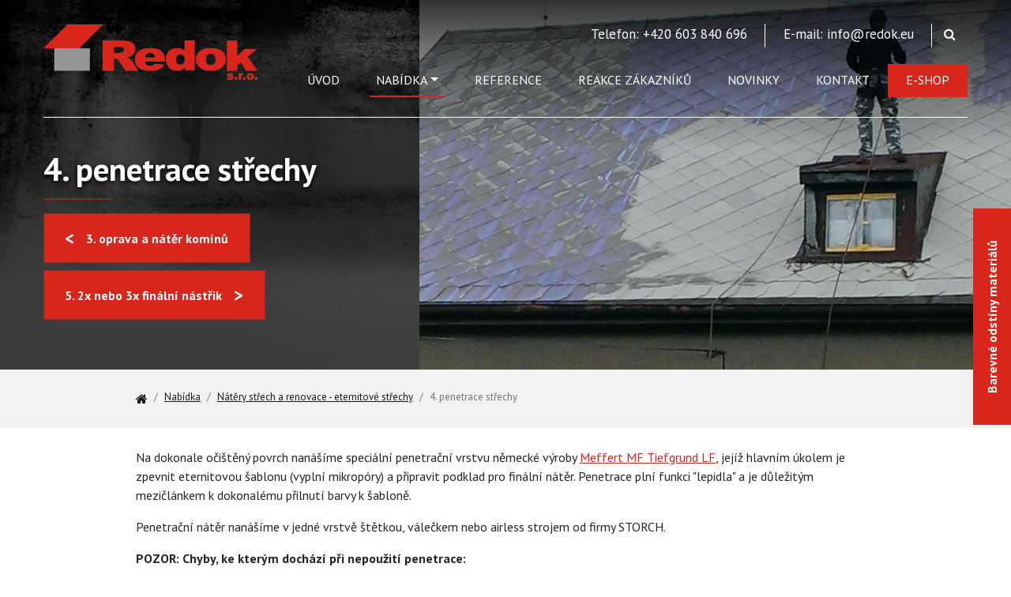

--- FILE ---
content_type: text/html; charset=UTF-8
request_url: https://www.redok.eu/penetrace-strechy
body_size: 4229
content:
<!DOCTYPE html>
<html lang="cs">
<head>
    <script> 
        window.dataLayer = window.dataLayer || [] ;
        function gtag(){dataLayer.push(arguments);} 
        gtag('consent', 'default', {
            'ad_storage': "denied",
            'analytics_storage': "denied",
            'ad_user_data': "denied",
            'ad_personalization': "denied"
        });
    </script>
    <meta charset="UTF-8">
    <meta name="viewport" content="width=device-width, initial-scale=1.0">
    <title>4. penetrace střechy | Redok s.r.o.</title>
    <meta name="description" content="penetrace střechy ">
    <meta name="keywords" content="penetrace střechy ">
    <meta name="googlebot" content="snippet,archive">
    <meta name="robots" content="index,follow">
    <link rel="shortcut icon" href="https://www.redok.eu/public/favicon.ico">
    <meta name="facebook-domain-verification" content="350qyp7i7m8t2kez6sb6hz5l6pmu22">
    <meta name="google-site-verification" content="78ZU3wasBIrVNMHKy1utCawHvCtqrvFFaFsDCTe8MJg">   
    <meta property="og:title" content="4. penetrace střechy">
    <meta property="og:type" content="website">
    <meta property="og:url" content="https://www.redok.eu">
    <meta property="og:image" content="https://www.redok.eu">
    <meta property="og:description" content="">
    <link rel="stylesheet" href="/public/layout/css/main.css?v=1769902639">
    <link rel="stylesheet" href="/public/layout/css/tomas.css?v=1769902639">
    <link rel="stylesheet" href="/public/layout/css/video.css?v=1769902639"> 
    <link rel="stylesheet" href="/public/layout/css/jiri.css?v=1769902639"> 
    <link rel="stylesheet" href="/public/layout/cookieconsent2/cookieconsent.css" media="screen">
    
    <link href="https://maxcdn.bootstrapcdn.com/font-awesome/4.7.0/css/font-awesome.min.css" rel="stylesheet">


    
    <!-- Google Tag Manager -->
    <script>(function(w,d,s,l,i){w[l]=w[l]||[];w[l].push({'gtm.start':
    new Date().getTime(),event:'gtm.js'});var f=d.getElementsByTagName(s)[0],
    j=d.createElement(s),dl=l!='dataLayer'?'&l='+l:'';j.async=true;j.src=
    'https://www.googletagmanager.com/gtm.js?id='+i+dl;f.parentNode.insertBefore(j,f);
    })(window,document,'script','dataLayer','GTM-M2H6C6K');</script>
    <!-- End Google Tag Manager -->
    <!-- Facebook Pixel Code -->
    
    <!-- End Facebook Pixel Code -->



    
    
    <!-- Meta Pixel Code -->
    <script>
    !function(f,b,e,v,n,t,s)
    {if(f.fbq)return;n=f.fbq=function(){n.callMethod?
    n.callMethod.apply(n,arguments):n.queue.push(arguments)};
    if(!f._fbq)f._fbq=n;n.push=n;n.loaded=!0;n.version='2.0';
    n.queue=[];t=b.createElement(e);t.async=!0;
    t.src=v;s=b.getElementsByTagName(e)[0];
    s.parentNode.insertBefore(t,s)}(window, document,'script',
    'https://connect.facebook.net/en_US/fbevents.js');
    fbq('init', '3940488566231281');
    fbq('track', 'PageView');
    </script>
    <noscript><img height="1" width="1" style="display:none"
    src="https://www.facebook.com/tr?id=3940488566231281&ev=PageView&noscript=1"
   ></noscript>
    <!-- End Meta Pixel Code -->
    
    <!-- Global site tag (gtag.js) - Google Ads: 1040835716 -->
    <script async src="https://www.googletagmanager.com/gtag/js?id=AW-1040835716"></script>
    <script>
    window.dataLayer = window.dataLayer || [];
    function gtag(){dataLayer.push(arguments);}
    gtag('js', new Date());
    gtag('config', 'AW-1040835716');
    </script>



</head>
<body id="website" class="content_custompage url_penetrace_strechy">
    

    <!-- Google Tag Manager (noscript) --> 
    <noscript><iframe src="https://www.googletagmanager.com/ns.html?id=GTM-M2H6C6K"
    height="0" width="0" style="display:none;visibility:hidden"></iframe></noscript>
    <!-- End Google Tag Manager (noscript) -->
    <div class="left-right-cursor hidden">
        <span class="fa fa-angle-left"></span>
        <span class="fa fa-angle-right"></span>
    </div>
    <script src="https://code.jquery.com/jquery-3.5.1.min.js" integrity="sha256-9/aliU8dGd2tb6OSsuzixeV4y/faTqgFtohetphbbj0=" crossorigin="anonymous"></script>
    <script src="/public/layout/js/external/bootstrap.min.js"></script>
    <script src="/public/layout/js/external/owl.carousel.min.js"></script>
    <script src="/public/layout/js/external/lightbox.min.js"></script>
    <script src="/public/layout/js/system.js"></script>
    <script src="/public/layout/js/js.js"></script>
    <script src="/public/layout/js/external/cdnkbeforeafter.js"></script>
    <script src="/public/layout/js/book.js"></script>

    
<header>
    <div class="container-fluid">
        <nav class="navbar navbar-light navbar-expand-lg">
            <a class="navbar-brand" href="/">
                <img id="desktop" src="/public/layout/images/logo.png" alt="Redok s.r.o. logo">
            </a>
             <div class="d-flex flex-wrap">
                <div class="topmenu w-100 navbar-nav">
                    <div class="nav-item">
                        <a class="nav-link" href="tel:+420603840696">Telefon: +420 603 840 696</a>
                    </div>
                    <div class="nav-item">
                        <a class="nav-link" href="mailto:info@redok.eu">E-mail: info@redok.eu</a>
                    </div>
                    <div class="nav-item">
                        <a href="/vyhledavani" class="search-button" aria-label="Vyhledávání"><span class="fa fa-search"></span></a>
                    </div>
                    
                </div>
            <div class="group">                
                    <button id="mobile_button" class="navbar-toggler collapsed" type="button" data-bs-toggle="collapse" data-bs-target="#navbarNavDropdown" aria-controls="navbarNavDropdown" aria-expanded="false" aria-label="Toggle navigation">
                        <span class="line"></span>
                        <span class="line"></span>
                        <span class="line"></span>
                    </button>
            </div>
            <div class="collapse navbar-collapse" id="navbarNavDropdown">
                <ul class="navbar-nav ms-auto ">
                            <li class="nav-item">
                                <a class="nav-link" href="/uvod" >Úvod</a>
                            </li>
                            <li class="nav-item active dropdown">
                                <a class="nav-link dropdown-toggle" id="dropdownMenuNav_583" data-bs-toggle="dropdown" aria-haspopup="true" aria-expanded="false" href="#">Nabídka</a>
                                <div class="dropdown-menu" aria-labelledby="dropdownMenuNav_583">
                                    <a class="dropdown-item" href="/natery-renovace-eternitovych-strech">Nátěry střech a renovace - eternitové střechy</a>
                                    <a class="dropdown-item" href="/cisteni-a-nater-taskovych-strech">Nátěry střech a renovace - taškové střechy</a>
                                    <a class="dropdown-item" href="/natery-plechovych-strech">Nátěry střech a renovace - plechové střechy</a>
                                    <a class="dropdown-item" href="/natery-strech-a-renovace-alukrytovestrechy">Nátěry střech a renovace - alukrytové střechy</a>
                                    <a class="dropdown-item" href="/renovace-asfaltovych-strech">Nátěry střech a renovace - asfaltové střechy</a>
                                    <a class="dropdown-item" href="/natery-povrchove-upravenych-strecha-fasad">Nátěry povrchově upravených plechových střech a fasád</a>
                                    <a class="dropdown-item" href="/opravy-panelovych-domu">Opravy panelových domů</a>
                                    <a class="dropdown-item" href="/prumyslove-natery-ocelove-konstrukce-haly-nadrze-sila">Průmyslové nátěry (ocelové konstrukce, haly, nádrže, sila)</a>
                                    <a class="dropdown-item" href="/vyskove-prace">Výškové práce</a>
                                    <a class="dropdown-item" href="/natery-fasad">Čištění a nátěry fasád</a>
                                    <a class="dropdown-item" href="/ochrana-a-sanace-dreva">Ochrana a sanace dřeva</a>
                                    <a class="dropdown-item" href="/barevne-odstiny-pouzivanych-materialu">Barevné odstíny používaných materiálů</a>
                                </div>
                            </li>
                            <li class="nav-item">
                                <a class="nav-link" href="/reference" >Reference</a>
                            </li>
                            <li class="nav-item">
                                <a class="nav-link" href="/reakce-zakazniku" >Reakce zákazníků</a>
                            </li>
                            <li class="nav-item">
                                <a class="nav-link" href="/novinky" >Novinky</a>
                            </li>
                            <li class="nav-item">
                                <a class="nav-link" href="/kontakt" >Kontakt</a>
                            </li>
                            <li class="nav-item">
                                <a class="nav-link" href="/e-shop"  target="_blank" >E-shop</a>
                            </li>

                </ul>
            </div>
        </nav>
    </div>
</header>    <div id="main">
        <div class="page-header">
            <div class="row">
                <div class="col-md-5">
                    <div class="headline">
                    <h1>4. penetrace střechy</h1>
<div class="container nav-wrap">
    <div class="navigace_mezi_strankami">
        <div class="col-12 text-start">
                    <a href="oprava-a-nater-kominu" class="btn btn-red prev">3. oprava a nátěr komínů</a>
                    <a href="finalni-nater" class="btn btn-red next">5. 2x nebo 3x finální nástřik</a>
        </div>  
    </div>
</div>                </div>
        </div>
        <div class="col-md-7"><img src="/storage/1646902541.jpg" alt="4. penetrace střechy"></div> 
            </div>
        </div>
  
<nav aria-label="breadcrumb" id="breadcrumb-wrapper">
    <div class="container">
        <ol class="breadcrumb">
            <li class="breadcrumb-item"><a href="/" title="Úvod"><span class="fa fa-home"></span></a></li>
                    <li class="breadcrumb-item"><a href="/nabidka" title="Nabídka">Nabídka</a></li>
                    <li class="breadcrumb-item"><a href="/natery-renovace-eternitovych-strech" title="Nátěry střech a renovace - eternitové střechy">Nátěry střech a renovace - eternitové střechy</a></li>
                    <li class="breadcrumb-item active" aria-current="page">4. penetrace střechy</li>
        </ol>
    </div>
</nav><div class="odstavec odstavec_3089 subpage-content">
    <div class="container">
        <p>Na dokonale oči&scaron;těn&yacute; povrch nan&aacute;&scaron;&iacute;me speci&aacute;ln&iacute; penetračn&iacute; vrstvu německ&eacute; v&yacute;roby <a href="https://www.naterystrech-barvy.cz/mf-tiefgrund-lf-specialni-penetrace/">Meffert MF Tiefgrund LF</a>, jej&iacute;ž hlavn&iacute;m &uacute;kolem je zpevnit eternitovou &scaron;ablonu (vypln&iacute; mikrop&oacute;ry) a připravit podklad pro fin&aacute;ln&iacute; n&aacute;těr. Penetrace pln&iacute; funkci &quot;lepidla&quot; a je důležit&yacute;m mezičl&aacute;nkem k dokonal&eacute;mu přilnut&iacute; barvy k &scaron;abloně.</p>

<p>Penetračn&iacute; n&aacute;těr nan&aacute;&scaron;&iacute;me v jedn&eacute; vrstvě &scaron;tětkou, v&aacute;lečkem nebo airless strojem od firmy STORCH.</p>

<p><strong>POZOR: Chyby, ke kter&yacute;m doch&aacute;z&iacute; při nepoužit&iacute; penetrace:</strong></p>

<p>U nepenetrovan&yacute;ch podkladů vstupuje pojivo z barvy do podkladu, t&iacute;m doch&aacute;z&iacute; k uvolňov&aacute;n&iacute; plniva a pigmentů (spra&scaron;ov&aacute;n&iacute; a fleky). N&aacute;těr m&aacute; pak malou odolnost a životnost.</p>

<p>Při penetrov&aacute;n&iacute; zředěnou barvou, kde jsou velk&eacute; č&aacute;sti plniva, dojde plnivem k uzavřen&iacute; p&oacute;ru pro vstup pojiva. Nedojde tak k vyplněn&iacute; p&oacute;ru a t&iacute;m se opět sn&iacute;ž&iacute; odolnost a životnost n&aacute;těru.</p>

    </div>
</div><div class="odstavec odstavec_3175 default">
    <div class="container">
        
    <div class="included_gallery col-12">
        <div class="row">
                <div class="col-md-3">
                    <div class="box-gallery">
                        <a href="/public/storage/old_galleries/86_p4251060939.jpg" data-lightbox="inline_gallery_86">
                            <img src="/public/storage/old_galleries/86_p4251060939.jpg" alt="Obrázek">
                        </a>
                    </div>    
                </div>
                <div class="col-md-3">
                    <div class="box-gallery">
                        <a href="/public/storage/old_galleries/86_dsc01739738.jpg" data-lightbox="inline_gallery_86">
                            <img src="/public/storage/old_galleries/86_dsc01739738.jpg" alt="Obrázek">
                        </a>
                    </div>    
                </div>
                <div class="col-md-3">
                    <div class="box-gallery">
                        <a href="/public/storage/old_galleries/86_27.jpg" data-lightbox="inline_gallery_86">
                            <img src="/public/storage/old_galleries/86_27.jpg" alt="Obrázek">
                        </a>
                    </div>    
                </div>
                <div class="col-md-3">
                    <div class="box-gallery">
                        <a href="/public/storage/old_galleries/86_28.jpg" data-lightbox="inline_gallery_86">
                            <img src="/public/storage/old_galleries/86_28.jpg" alt="Obrázek">
                        </a>
                    </div>    
                </div>
        </div>
    </div>
    </div>
</div>
    
    </div>
<footer>    
    <div class="container-fluid">  
        <div class="col-12">
<div class="row">
<div class="col-12 col-md-6">
<p>Telefon: <a href="tel:+420603840696">+420 603 840 696</a>&nbsp;E-mail: <a href="mailto:info@redok.eu">info@redok.eu</a></p>
</div>

<div class="col-12 col-md-6">
<ul>
	<li><a href="/">&Uacute;vod</a></li>
	<li><a href="/nabidka">Nab&iacute;dka</a></li>
	<li><a href="/reference">Reference</a></li>
	<li><a href="/novinky">Novinky</a></li>
	<li><a href="/kontakt">Kontakt</a></li>
	<li><a href="/reakce-zakazniku">Reakce z&aacute;kazn&iacute;ků</a></li>
</ul>
</div>
</div>
</div>

    </div>
</footer>
  <div class="copyright"> 
    <p style="text-align: center;">&nbsp;Copyright &copy; Redok s.r.o. | Vytvořil <a href="https://www.webzmoravy.cz/" target="_blank">Web z Moravy</a>&nbsp;|<button aria-haspopup="dialog" class="cookies-btn" aria-label="Nastavení cookies" data-cc="show-consentModal" href="javascript:void(0);" rel="nofollow">Nastaven&iacute; cookies</button></p>

    </div>    <div class="fixed-button-wrapper">
        <a href="/barevne-odstiny-pouzivanych-materialu" class="btn btn-primary">Barevné odstíny materiálů</a>
    </div>
    <script src="/public/layout/cookieconsent2/cookieconsent.umd.js"></script>
    <script src="/public/layout/cookieconsent2/cinit.js"></script>
</body>
</html>


--- FILE ---
content_type: text/css
request_url: https://www.redok.eu/public/layout/css/tomas.css?v=1769902639
body_size: 4568
content:
.img-text,.text-img{overflow:hidden}.img-text a,.text-img a{text-decoration:none}header .navbar-brand img{max-height:80px}header.toggle .navbar-brand img{max-height:65px}.included_gallery{padding-bottom:40px}.odstavec_refer{padding-bottom:0 !important}.odstavec_refer .container{padding-bottom:50px}header .navbar .navbar-collapse .nav-item:last-child{background-color:#d9261c;transition:.3s}header .navbar .navbar-collapse .nav-item:last-child:hover,header .navbar .navbar-collapse .nav-item:last-child:focus{background-color:#9b150e;transition:.3s}header .navbar .navbar-collapse .nav-item:last-child .nav-link{border:none !important;color:#fff !important}.custom-pagination{position:relative;padding:0 0 50px}.custom-pagination .currentPage{padding:5px 11px;background:red;color:#fff;margin:0 3px}.custom-pagination .nav_arrow{background:none;border:none}.custom-pagination .nav_arrow .fa{font-size:20px;font-weight:700}.custom-pagination a{color:#1a1a1a !important;text-decoration:none;padding:5px 11px;border:1px solid #e9e9e9;background:#fff;margin:0px 3px}.article-item .article-box{max-height:100%}.url_novinky .arrow-link:after,.content_reakce .arrow-link:after,.content_reference .arrow-link:after{content:">";position:absolute;right:unset;left:-25px;color:#fff;top:50%;transform:translateY(-50%) rotate(185deg);font-size:23px}.url_novinky .arrow-link:hover,.content_reakce .arrow-link:hover,.content_reference .arrow-link:hover{left:-10px}.back_link{padding:20px 0;margin:0 auto;width:300px;text-align:center}.arrow-link.black-link{color:#1a1a1a !important;text-decoration:none;font-weight:700}.arrow-link.black-link:after{color:#d9261c}.grid-items-articles{padding-bottom:10px}.grid-items-articles .article-item img{z-index:3;position:relative}.grid-items-articles .article-item{max-height:100%;position:relative}.grid-items-articles .article-item::after{display:block;content:"";position:absolute;bottom:0;left:0;right:0;height:85px;background-image:linear-gradient(180deg, rgba(255, 255, 255, 0) 0%, #fff 70%);pointer-events:none}.grid-items-articles .article-item .article-box::after{display:none}.ref-cats-wrapper .col-md-4 .box .content h2{font-size:21px}#reference-hp .reference-box .text h3{font-size:26px;font-weight:600}.content_reference .imageSlider .cndkbeforeafter-item img{width:1300px !important}.dropdown-item.active{background-color:#d9261c}.contact-page .col-md-6{position:relative}.contact-page .p-top{padding-top:10px;min-height:735px}.contact-page .box{cursor:pointer;background:#3b3b3b;height:285px;position:absolute;top:32px}.contact-page .box img{height:120px;object-fit:cover}.contact-page .box p{color:#fff;font-size:15px;font-weight:normal;display:block}.contact-page .box p strong{font-weight:500}.contact-page .box h3{color:#fff;font-weight:100;font-size:20px;text-transform:uppercase;padding-bottom:0px}.contact-page .box h3+p{padding:0 15px}.contact-page .box .arrow-link{color:#fff !important;position:absolute;bottom:15px;left:50%;transform:translateX(-50%);text-decoration:none;transition:.3s}.contact-page .box .arrow-link:hover{text-decoration:underline}[class$=_kraj] .page-header img,.url_praha .page-header img,.url_kraj_vysocina .page-header img{object-fit:contain}.url_mapa_kde_pusobime #page-slider .item img{object-fit:contain}.bc-slider .container{background-color:#f3f2f2;margin-top:-200px;padding:15px;border-top:5px solid #d9261c}.bc-slider-reakce{padding-top:50px}.bc-slider-reakce .container{background-color:#f3f2f2;padding:15px;border-top:5px solid #d9261c}.bc-slider-reakce .container .image{height:530px !important}.bc-slider-reakce .container .image img{height:530px !important;object-fit:cover;width:100%}#article-detail img{float:left;max-width:100%;width:440px;padding-right:20px}.content-reakce{padding-top:30px}.content_custompage .page-header .headline,.content_articles .page-header .headline,.url_novinky .page-header .headline{top:65%}.url_reakce_zakazniku .page-header .headline,.url_reference .page-header .headline{top:50%}.diff{height:530px}.diff img{height:530px}.diff h1{bottom:50px;transform:translate(-50%)}footer{border-top:1px solid #f3f2f2}.odstavec_refer{margin-top:-250px;padding:50px 0}.odstavec_refer .box{background-color:#f3f2f2;margin-top:25px;position:relative;cursor:pointer;border-top:5px solid #d9261c}.odstavec_refer .box .img-wrapper{display:flex;padding:10px;position:relative}.odstavec_refer .box .img-wrapper::before{width:5px;height:300px;background-color:#fff;position:absolute;content:"";left:50%;transform:translateX(-50%)}.odstavec_refer .box .img-wrapper img{width:50%;flex:0 0 auto;height:300px;object-fit:cover;pointer-events:none}.odstavec_refer .box .content{padding:10px 40px 30px}.odstavec_refer .box .content strong{font-size:20px}.odstavec_refer .box .content h2{font-size:30px;font-weight:600;margin-bottom:0}.grid-items-articles .article-item .col-md-12:after{display:none}.header-img{height:550px}.header-img img{height:550px}.content_reakce .page-header .headline{top:65%;width:920px}.odstavec_reakce{padding:25px 0;margin-top:-220px}.odstavec_reakce .box{background-color:#f3f2f2;margin-top:25px;position:relative;cursor:pointer;border-top:5px solid #d9261c}.odstavec_reakce .box:hover .img-wrapper img{transform:scale(1.1);transition:.3s}.odstavec_reakce .box .img-wrapper{display:flex;margin:10px;position:relative;overflow:hidden}.odstavec_reakce .box .img-wrapper img{width:100%;flex:0 0 auto;height:350px;object-fit:cover;pointer-events:none;transform:scale(1);transition:.3s}.odstavec_reakce .box .content{padding:10px 40px 30px}.odstavec_reakce .box .content strong{font-size:20px}.odstavec_reakce .box .content h2{font-size:30px;font-weight:600;margin-bottom:0}#page_gallery .owl-nav{margin-top:0}#page_gallery .owl-item img{height:240px}@media(min-width: 1921px){html{font-size:16px}#slider .owl-item .banner-text strong{font-size:3rem}#slider .owl-item .banner-text h1{font-size:6rem !important}header .navbar .nav-item a{font-size:1.5rem !important}.contact-par h3{font-size:2.8rem !important}.why-us .col-md-2 .box strong{font-size:1rem !important}h1{font-size:5rem !important}h2{font-size:4rem !important}h3{font-size:2rem !important}p,a,.btn,form,.field-required{font-size:1.3rem !important}.content_custompage .page-header .headline,.content_articles .page-header .headline,.url_novinky .page-header .headline{top:60%}.content_custompage .page-header .headline,.content_articles .page-header .headline,.url_novinky .page-header .headline{top:55%}.ref-cats-wrapper .col-md-4 .box .content h2,.odstavec_refer .box .content h2,.odstavec_reakce .box .content h2{font-size:1.8rem !important}.container{max-width:1620px}.cndkbeforeafter img,.cndkbeforebefore img{width:750px !important;height:430px !important}.ref-cats-wrapper .col-md-4 .box img{height:280px}.ref-cats-wrapper .col-md-4 .box .img_after{height:280px}form label{font-size:1.4rem}.contact-page .box{height:355px}}@media(max-width: 1800px){.nav-wrap .navigace_mezi_strankami .btn{font-size:16px;padding:12px 25px}.page-header .col-md-5 .headline{padding-left:60px}header .navbar-brand img{max-height:70px}header.toggle .navbar-brand img{max-height:60px}#website{overflow-x:hidden}.why-us .col-md-2 .box .arrow-link{width:68%}.why-us .col-md-2 .box strong{font-size:14px}.why-us .col-md-2 .box h3{font-size:18px;min-height:70px}.content_homepage h2{font-size:50px}footer ul li{padding:0 12px}.contact-par .container-fluid img{object-fit:cover;height:100%}.page-header .headline h1{font-size:41px !important}}@media(max-width: 1500px){.ref-cats-wrapper{margin-top:0px}.odstavec_reakce,.odstavec_refer{padding:25px 0;margin-top:0px}.bc-slider{padding-top:50px}.bc-slider .container{margin-top:0px}.url_reakce_zakazniku .page-header .headline,.url_reference .page-header .headline{top:65%}.page-header{min-height:460px;height:75vh}.navbar-expand-lg .navbar-nav .dropdown-menu{height:calc(100vh - 120px);max-height:440px;overflow-y:auto}.dropdown-menu::-webkit-scrollbar{width:5px}.dropdown-menu::-webkit-scrollbar-track{box-shadow:inset 0 0 6px rgba(0,0,0,.3)}.dropdown-menu::-webkit-scrollbar-thumb{background-color:#d9261c}.container-fluid{padding:0 75px}.why-us .col-md-2 .box .arrow-link{width:70%}footer ul li{font-size:15px}footer ul li a{font-size:15px}.page-header .col-md-5 .headline{width:90% !important}}@media(max-width: 1400px){.page-header .col-md-5 .headline{padding-left:40px}header .navbar .nav-item{font-size:18px}.contact-page form .col-md-6{width:100%}.contact-page .col-md-6 .box{top:180px;height:325px}.contact-page .col-md-6 .box h3{line-height:40px}.contact-page .col-md-6 .box .arrow-link{width:60%}.contact-page .col-md-6 .box h3+p{padding:0 17px}.content_custompage .img-text .col-md-3{align-self:center}.content_custompage #page-slider .item{position:relative;min-height:250px}#reference-hp .reference-box .text h3{font-size:24px}.container-fluid{padding:0 55px}.why-us .col-md-2 .box .arrow-link:after{transform:translateY(-50%);font-size:22px}.why-us .col-md-2 .box .arrow-link{font-size:14px}.ref-cats-wrapper .col-md-4 .box .content h2{font-size:20px}.img-text .col-md-9 p{max-width:85%}.text-img .col-md-9 p{max-width:85%}.odstavec_refer .box .content h2{font-size:26px}.content_reference .imageSlider{height:450px !important}.content_reference .imageSlider .cndkbeforeafter-item{height:450px !important}.content_reference .imageSlider .cndkbeforeafter-item img{height:450px !important}.imageSlider{height:300px !important}.cndkbeforeafter-item{height:300px !important}.cndkbeforeafter img{height:300px !important}}@media(max-width: 1300px){.content_reference .page-header .headline{width:88%}.content_reference .imageSlider .cndkbeforeafter-item img{object-position:center}.breadcrumb-item+.breadcrumb-item{padding-left:.5rem;font-size:13px}.offer .box a{font-size:16px}.content_custompage .img-text .col-md-9{min-height:270px}.content_custompage .img-text .col-md-3 img{height:220px;object-fit:cover}.content_custompage .subpage-slider h2{font-size:26px}.content_custompage #page-slider .item{min-height:220px}.odstavec_reakce .box .content h2{font-size:24px}.odstavec_reakce .box .img-wrapper img{height:280px}#slider .owl-item .banner-text{bottom:15%}header .navbar .nav-item{font-size:16px}header .navbar{padding-bottom:25px}header .topmenu{margin:15px 0}#reference-hp .reference-box .text strong{font-size:18px}.why-us .col-md-2 .box .arrow-link{width:75%}.why-us .col-md-2 .box .arrow-link::after{right:-5px}h3{font-size:1.35rem}.img-text .col-md-9 p{max-width:90%}.text-img .col-md-9 p{max-width:90%}.text-img .col-md-9 h3,.img-text .col-md-9 h3{padding-bottom:15px}.text-img .col-md-3,.img-text .col-md-3{position:relative}.text-img .col-md-3 img,.img-text .col-md-3 img{top:50%;transform:translateY(-50%);position:absolute}footer ul li a{font-size:13px}footer p{font-size:13px}.contact-par .container-fluid h3{font-size:36px}.content_homepage h2{font-size:48px}.imageSlider{height:220px !important}.cndkbeforeafter-item{height:220px !important}.cndkbeforeafter img{height:220px !important}#reference-hp .reference-box .text h3{font-size:20px}.ref-cats-wrapper .col-md-4 .box .img_before,.ref-cats-wrapper .col-md-4 .box .img_after{height:180px}.ref-cats-wrapper .col-md-4 .box .content{padding:20px}.ref-cats-wrapper .col-md-4 .box .content h2{font-size:18px}.odstavec_refer .box .img-wrapper::before{height:240px}.odstavec_refer .box .img-wrapper img{height:240px}.odstavec_refer .box .content h2{font-size:24px}.odstavec_refer .box .content strong{font-size:18px}#page_gallery .owl-item img{height:180px}#page_gallery .owl-nav{width:110%}.content_reference .content h2{font-size:46px}.header-img h1,.page-header .headline h1{font-size:48px}.page-header{height:65vh}}@media(max-width: 1200px){.content_custompage .subpage-slider #page-slider .owl-nav{width:107%}header .navbar .nav-item{font-size:14px;padding:0 7px}header .topmenu .nav-item .nav-link{font-size:14px}.why-us .col-md-2 .box h3{font-size:16px;min-height:64px}.why-us .col-md-2 .box strong{font-size:12px}.why-us .wrapper{padding:0 15px}.why-us .col-md-2 .box .arrow-link{font-size:12px}.why-us .col-md-2 .box .arrow-link:after{font-size:18px}.contact-par{height:445px;padding-top:135px}.container-fluid{padding:0px 30px}footer .col-md-6:first-child{width:40%}footer .col-md-6:last-child{width:60%}.page-header .headline h1{font-size:32px !important}}@media(max-width: 1100px){#breadcrumb-wrapper{padding:10px 0}#slider .owl-item .banner-text{left:45px}#slider .owl-dots{top:63%}.page-header{height:55vh}.page-header .col-md-5 .headline{padding-left:25px}.nav-wrap .navigace_mezi_strankami .btn{font-size:14px;padding:5px 15px}.url_reakce_zakazniku .page-header .headline,.url_reference .page-header .headline{top:64%}.content_custompage .page-header .headline,.content_articles .page-header .headline,.url_novinky .page-header .headline{top:64%}header .navbar-brand img{max-height:65px}header.toggle .navbar-brand img{max-height:50px}header .navbar{padding-bottom:15px}header .topmenu{margin:10px 0}header .navbar .nav-item{font-size:14px}header .topmenu .nav-item .nav-link{font-size:16px}.why-us .col-md-2{padding:0 10px}}@media(max-width: 1023px){.page-header{min-height:385px}.url_reakce_zakazniku .page-header .headline,.url_reference .page-header .headline{top:62%}.content_custompage .page-header .headline,.content_articles .page-header .headline,.url_novinky .page-header .headline{top:62%}.odstavec_refer .box .content h2{font-size:22px}.navbar-expand-lg .navbar-nav .dropdown-menu{height:unset;max-height:unset;overflow-y:unset}.fixed-button-wrapper{top:unset;bottom:90px}.fixed-button-wrapper .btn{font-size:13px;padding:10px 15px}.contact-page .col-md-6 .box{height:410px;top:75px}.contact-page .col-md-6 .box .arrow-link{width:75%;font-size:14px}header .navbar .navbar-collapse .nav-item:last-child{text-align:center}.ref-cats-wrapper .col-md-4 .box .content h2{font-size:15px}.navbar-nav{flex-direction:row}header .navbar .nav-item{font-size:14px}.content_custompage #page-slider .item{min-height:280px}.included_gallery .col-md-3{width:33.3333%}.group{right:0;position:absolute;top:38px;z-index:300}header .navbar-brand img{max-height:55px}header.toggle .navbar-brand img{max-height:55px}header .topmenu{margin:10px 0;margin-bottom:0}header.toggle .topmenu{margin:10px 0;margin-bottom:0}#slider .owl-item .banner-text h1{font-size:41px}#slider .owl-item .banner-text strong{font-size:22px}#slider .owl-item .banner-text .btn{margin-top:20px}#slider .owl-item .banner-text{bottom:6%}#slider .owl-dots{top:52%}#slider .owl-dots .owl-dot{width:12px;height:12px}header .topmenu{padding-right:80px}header .topmenu .nav-item .nav-link{font-size:14px}.navbar-collapse{position:absolute;background-color:#fff;transform:translateX(100%);transition:.3s;right:-30px;width:calc(100% + 60px);height:100vh;top:0;overflow-y:auto}.navbar-collapse .navbar-nav{padding:50px 70px}.navbar-collapse.show{transform:translateX(0);transition:.3s}.navbar-collapse .navbar-nav{flex-direction:column}header .navbar .navbar-collapse .nav-item{font-size:16px;border-bottom:1px solid #eee;padding-left:0;padding-right:0}header .navbar .navbar-collapse .nav-item:hover .nav-link{color:#212529}header .navbar .navbar-collapse .nav-item .nav-link{color:#212529}.content_homepage h2{font-size:36px}.content_reference .imageSlider{height:360px !important}#page_gallery .owl-item img{height:180px}.odstavec_refer .box .img-wrapper img{height:170px}.odstavec_refer .box .img-wrapper::before{height:170px}.content_reference .imageSlider{height:220px !important}.content_reference .content h2{font-size:30px}.why-us .col-md-2{width:33.3333%;margin-top:20px}.why-us .col-md-2 .box strong{font-size:13px}.why-us .col-md-2 .box h3{min-height:44px}.why-us p img{display:none}.why-us .wrapper{margin-top:0}.why-us .wrapper p img{display:block}.text-img .row{position:relative}.text-img .col-md-9{width:100%;padding:30px 285px 30px 55px}.text-img .col-md-3{width:35%;position:absolute;right:15px}.text-img .col-md-3 img{width:100% !important;object-fit:cover;left:unset;position:relative;height:230px;top:unset;transform:unset}.img-text .row{position:relative}.img-text .col-md-9{width:100%;padding:30px 25px 30px 300px}.img-text .col-md-3{width:35%;position:absolute;left:15px}.img-text .col-md-3 img{width:100% !important;object-fit:cover;left:unset;position:relative;height:230px;top:unset;transform:unset}.contact-par{height:305px;padding-top:76px}.contact-par .container-fluid h3{font-size:24px}#slider .owl-dots{transform:translateY(-30%);right:30px}footer .col-md-6:first-child,footer .col-md-6:last-child{width:100%}footer ul{justify-content:flex-start;padding-left:0;margin-top:15px}footer ul li:first-child{padding-left:0}.imageSlider{height:280px !important}.cndkbeforeafter-item{height:280px !important}.cndkbeforeafter img{height:280px !important;width:660px !important}#reference-hp .reference-box .text h3{font-size:28px}#reference-hp .reference-box .text strong{font-size:24px}footer p{font-size:17px}header.toggle .navbar-toggler .line{background-color:#1a1a1a}.navbar-toggler{box-shadow:none;border:none;position:absolute;right:0;top:0px;outline:none;width:25px;height:18px}.navbar-toggler:focus{border:none;box-shadow:none}.navbar-toggler .line{height:2px;z-index:1000;width:100%;background-color:#fff;position:absolute;top:0;left:0;transition:.3s}.navbar-toggler .line+.line{top:50%;transform:translateY(-50%);transition:.3s}.navbar-toggler .line+.line+.line{bottom:0;top:unset;transform:none;transition:.3s}.navbar-toggler:not(.collapsed) .line{top:9px;transform:rotate(45deg);transition:.3s;background-color:#1a1a1a}.navbar-toggler:not(.collapsed) .line+.line{opacity:0;transition:.3s}.navbar-toggler:not(.collapsed) .line+.line+.line{bottom:7px;opacity:1;transform:rotate(-45deg);transition:.3s}.content_reference .imageSlider .cndkbeforeafter-item{height:350px !important}.content_reference .imageSlider .cndkbeforeafter-item img{width:850px !important;height:350px !important}.content_reference .imageSlider{height:350px !important}#page_gallery .owl-item img{height:230px}#page_gallery .owl-nav{width:109%}.ref-cats-wrapper .col-md-4 .box .img_before,.ref-cats-wrapper .col-md-4 .box .img_after{height:140px}.bc-slider-reakce .container .image{height:400px !important}.bc-slider-reakce .container .image img{height:400px !important}.odstavec_reakce .box .img-wrapper img{height:200px}.odstavec_reakce .box .content h2{font-size:22px}.page-header .headline h1{font-size:28px !important}}@media(max-width: 767px){.page-header{min-height:660px}iframe{max-width:100%;height:270px}.nav-wrap .navigace_mezi_strankami .btn{font-size:12px}.page-header{height:80vh}.page-header .col-md-5{height:50%}.page-header .col-md-5 .headline{padding-left:10px}.page-header .col-md-7{height:50%}.page-header .headline h1{font-size:24px !important}.url_reakce_zakazniku .page-header .headline,.url_reference .page-header .headline{top:67%}.content_custompage .page-header .headline,.content_articles .page-header .headline,.url_novinky .page-header .headline{top:67%}.nav-wrap .navigace_mezi_strankami .btn{padding:9px 10px}.contact-page .p-top .row+.row .col-md-6{width:50%}.contact-page .col-md-6 .box{height:420px;position:relative;top:0}.contact-page .col-md-6 .box .arrow-link{width:30%;font-size:16px}.contact-page .col-md-6 .box strong{font-size:16px}.content_custompage .container{padding:0 30px}.content_custompage .subpage-slider #page-slider{padding:50px 30px}.content_custompage .subpage-slider #page-slider .owl-nav{width:102%}#page_gallery{padding:50px 30px}#page_gallery .owl-nav{width:107%}.page-header .headline h1{font-size:31px}.odstavec_reakce .box .img-wrapper img{height:250px}.content_reference .imageSlider .cndkbeforeafter-item{height:260px !important}.content_reference .imageSlider .cndkbeforeafter-item img{width:650px !important;height:260px !important}.content_reference .imageSlider{height:250px !important}.ref-cats-wrapper .col-md-4 .box .img_before,.ref-cats-wrapper .col-md-4 .box .img_after{height:290px}#slider{height:450px}#slider .owl-item .banner-text{left:25px;bottom:15%}#slider .owl-item .banner-text h1{font-size:30px}#slider .owl-item .banner-text strong{font-size:20px}#slider .w-100{height:450px}#slider .w-100 img{height:450px;object-fit:cover;width:100%}.dropdown-menu{font-size:12px}.navbar-collapse .navbar-nav{padding:50px 40px}header .topmenu{display:none}header .navbar-brand img,header.toggle .navbar-brand img{max-height:60px}#reference-hp .reference-box .text h3{font-size:20px}#reference-hp .reference-box .text strong{font-size:19px}#reference-hp .owl-nav{width:101%}#reference-hp .reference-box{margin:0 30px}.imageSlider{height:240px !important}.cndkbeforeafter-item{height:240px !important}.cndkbeforeafter img{height:240px !important;width:640px !important}.why-us .col-md-2{width:50%;margin-top:20px}.img-text .row{position:relative}.img-text .col-md-9{width:100%;padding:30px 40px}.img-text .col-md-3{width:100%;position:relative;left:unset;padding:20px 0 0}.img-text .col-md-3 p{margin:0}.img-text .col-md-3 img{width:100% !important;object-fit:cover;left:unset;position:relative;height:230px;top:unset;transform:unset}.text-img .row{position:relative;flex-direction:column-reverse}.text-img .col-md-9{width:100%;padding:30px 40px}.text-img .col-md-3{width:100%;position:relative;right:unset;padding:20px 0 0}.text-img .col-md-3 p{margin:0}.text-img .col-md-3 img{width:100% !important;object-fit:cover;left:unset;position:relative;height:230px;top:unset;transform:unset}.contact-par .container-fluid h3{font-size:20px}.contact-par .container-fluid{padding:0 15px !important}.contact-par{height:255px;padding-top:46px}#article-detail img{width:100%;padding-right:0}footer ul{flex-direction:column;align-items:center}footer ul li:first-child{padding:3px 12px}footer ul li{padding:3px 12px}footer p{text-align:center}.copyright p{font-size:13px}.copyright a{font-size:13px}#slider .owl-dots{flex-direction:row;top:unset;transform:translateX(-50%);left:50%;justify-content:center;bottom:15px;width:fit-content}#slider .owl-dots .owl-dot{margin-bottom:0;margin-right:15px}#slider .owl-dots .owl-dot:last-child{margin-right:0}.dropdown-item{white-space:unset;padding:.4rem 1rem}.odstavec_reakce .box .content{padding:10px 20px 20px}.container-fluid{padding:0px 30px}.included_gallery .col-md-3 .box img{height:125px}.offer{padding:0 !important;padding-top:25px !important}.offer+.offer{padding:0 !important}.offer:last-child{padding-bottom:25px !important}.offer .col-md-3{margin-bottom:30px}.bordered-box .container{padding:25px !important}.ref-cats-wrapper .col-md-4 .box .content h2{font-size:22px}.page-header .col-md-7:before{display:none}}@media(max-width: 500px){.page-header{height:80vh;min-height:590px}.nav-wrap .navigace_mezi_strankami .btn{padding:2px 10px}iframe{max-width:100%;height:200px}.page-header .col-md-5{height:50%}.page-header .col-md-7{height:50%}.bordered-box .container{padding:20px !important}.image-list .container{padding:20px !important}.gray-box .container{padding:20px !important}.contact-page .col-md-6 .box{height:400px}.contact-page .col-md-6 .box img{height:90px}.contact-page .col-md-6 .box p{font-size:13px}.contact-page .col-md-6 .box .arrow-link{width:75%;font-size:13px}.custom-pagination .currentPage{padding:7px 11px;margin:0px 2px}.custom-pagination a{padding:7px 11px;margin:0px 2px}.content_custompage .container{padding:0 20px}.odstavec_reakce .box .content strong{font-size:14px}.odstavec_reakce .box .content h2{font-size:18px}small{font-size:.675em}.bc-slider-reakce .container .image{height:260px !important}.content_reakce .page-header .headline{width:300px}.bc-slider-reakce .container .image img{height:260px !important}.odstavec_reakce .box .img-wrapper img{height:230px}.header-img h1{font-size:30px}.ref-cats-wrapper .col-md-4 .box .img_before,.ref-cats-wrapper .col-md-4 .box .img_after{height:230px}.content_reference .imageSlider .cndkbeforeafter-item{height:250px !important}.content_reference .imageSlider .cndkbeforeafter-item img{width:480px !important;height:250px !important}.content_reference .page-header .headline h1{font-size:20px}.imageSlider{height:160px !important}.cndkbeforeafter-item{height:160px !important}.cndkbeforeafter img{height:160px !important;width:400px !important}#reference-hp .reference-box .text strong{font-size:14px}#reference-hp .reference-box .text h3{font-size:16px}a{font-size:14px}.container-fluid{padding:0px 20px}footer .col-md-6:first-child p{font-size:14px}footer .col-md-6:first-child a+a{margin-right:0}#slider .owl-dots{width:80%}#slider .owl-item .banner-text{left:15px;bottom:20%}#page_gallery,#page-slider{padding:25px 25px 25px}#page_gallery .owl-nav,#page-slider .owl-nav{width:107%}.content_custompage .subpage-slider #page-slider{padding:0px 25px 25px}.content_custompage .subpage-slider #page-slider .owl-nav{width:107%}.content_custompage #page-slider .item{min-height:240px}.content_homepage h2{font-size:30px}.navbar-toggler{top:-5px}.included_gallery .col-md-3{width:100%}.included_gallery .col-md-3 .box img{height:235px}.image-list ol li img{width:100%;margin:15px 0}.content_custompage .subpage-slider h2{font-size:22px}#breadcrumb-wrapper{display:none}header .navbar-brand img,header.toggle .navbar-brand img{max-height:45px}.back-link .arrow-link{font-size:12px;padding-right:0}}@media(max-width: 500px)and (max-height: 670px){.page-header{height:85vh}}@media(max-width: 900px)and (max-height: 440px){.page-header{height:600px}header .navbar-brand img,header.toggle .navbar-brand img{max-height:40px}.group{top:28px}.nav-wrap{margin-left:0}}.lightboxOverlay{z-index:1000001}.lightbox{z-index:1000001}/*# sourceMappingURL=tomas.css.map */


--- FILE ---
content_type: text/css
request_url: https://www.redok.eu/public/layout/css/video.css?v=1769902639
body_size: 44
content:
.section-video video{
    max-width: 1000px;
    object-fit: cover;
}

.section-video{
    position: relative;
    
}

.section-video video{
    position: relative;
    
}

.section-video .btn{
    color: #fff !important;
    position: absolute;
    bottom: 100px;
    left: 50%;
    transform: translateX(-50%);
}

--- FILE ---
content_type: text/css
request_url: https://www.redok.eu/public/layout/css/jiri.css?v=1769902639
body_size: 166
content:
picture{width:100%}#reference-hp .reference-box .text .link{color:#9b1612 !important}.cookies-btn{color:#fff;padding:0;border:0;outline:0;background-color:rgba(0,0,0,0)}.odstavec_refer .box .img-wrapper img{width:100%}.box{cursor:pointer;padding:10px;border-top:5px solid #d9261c;background-color:#f3f2f2;height:100%;position:relative}.box .content{padding:25px}.box .content h2{color:#1a1a1a;font-size:25px;font-weight:600}/*# sourceMappingURL=jiri.css.map */


--- FILE ---
content_type: text/css
request_url: https://www.redok.eu/public/layout/css/external/cdnk.css
body_size: 970
content:
.cndkbeforeafter { overflow: hidden; position: relative; transition: 0.5s; margin: 0 auto; }
.cndkbeforeafter-container { background: none; position: absolute; left: 0; top: 0; width: 100%; height: 100%; z-index: 10; }
.cndkbeforeafter-item { overflow: hidden; position: relative; }
.cndkbeforeafter-item > div { height: 100%; position: absolute; }
.cndkbeforeafter-item img { position: absolute; left: 0; top: 0; width: auto; height: 100%; }
.cndkbeforeafter-item-before { z-index: 5; }
.cndkbeforeafter-item-after { z-index: 10; }
.cndkbeforeafter-seperator { width:4px; position: absolute; height: 100%; z-index: 15; left: 0; top: 0; background: black; cursor: ew-resize; }
.cndkbeforeafter-seperator > div > span { transition: 0.25s; cursor: pointer; position: absolute; width: 60px; height: 60px; cursor: ew-resize; border:3px solid black; background: white; top: 50%; left: 50%; margin-top: -30px; margin-left: -30px; border-radius: 30px; } 
.cndkbeforeafter-seperator > div > span::after { content: ""; border: solid #9e9e9e; border-width: 0 7px 7px 0; display: inline-block; padding: 6px; transform: rotate(135deg); -webkit-transform: rotate(135deg); top: 50%; position: absolute; margin-top: -10px; left: 0; margin-left: 10px; }
.cndkbeforeafter-seperator > div > span::before { content: ""; border: solid #9e9e9e; border-width: 7px 0 0 7px; display: inline-block; padding: 6px; transform: rotate(135deg); -webkit-transform: rotate(135deg); top: 50%; position: absolute; margin-top: -10px; right: 0; margin-right: 10px; }
.cndkbeforeafter-seperator:hover > div > span, .cndkbeforeafter-seperator:active > div > span { background: black; }
.cndkbeforeafter-seperator:active > div > span { transform: scale(0.8); }
.cndkbeforeafter-seperator:hover { opacity:1 !important; }
.cndkbeforeafter-seperator:active { box-shadow: 0 0 35px #000; }
.cndkbeforeafter-item-before-text, .cndkbeforeafter-item-after-text { position: absolute; z-index: 14; display: inline-block; background: rgba(0, 0, 0, 0.6); color:#fff; padding: 10px; }
.cndkbeforeafter-top-left {  left:0; top: 0; }
.cndkbeforeafter-top-right {  right:0; top: 0; }
.cndkbeforeafter-bottom-left {  left:0; bottom: 0; }
.cndkbeforeafter-bottom-right {  right:0; bottom: 0; }
.cndkbeforeafter-extra-small-text { padding: 5px !important; font-size: 11px !important; bottom: 0; }  
.cndkbeforeafter-extra-small-text-before { left: 0; }
.cndkbeforeafter-extra-small-text-after { right: 0; }
.cndkbeforeafter-hover:hover { opacity: 0.95; box-shadow: 0 0 50px #ccc; }
.cndkbeforeafter-drag-transition { transition: 0.5s; }
.cndkbeforeafter-hover-transition { transition: 0s; }
.cndkbeforeafter-animation { animation: cndkbeforeafter-startanimaton 1s ease-in-out ; }
.cndkbeforeafter-animation-item-1 { animation: cndkbeforeafter-continuous-1 10s ease-in-out infinite; }
.cndkbeforeafter-animation-item-2 { animation: cndkbeforeafter-continuous-2 10s ease-in-out infinite; }
.cndkbeforeafter-animation-seperator { animation: cndkbeforeafter-continuous-3 10s ease-in-out infinite; }

/* Animations */
@keyframes cndkbeforeafter-startanimaton { from { opacity: 0; width:50%; transform: scale(0.85); } to { opacity: 1; width:100%; transform: scale(1); }  }
@keyframes cndkbeforeafter-continuous-1 { 0% { width:10%; } 50% { width:90%; } 100% { width:10%; } }
@keyframes cndkbeforeafter-continuous-2 { 0% { width:90%; } 50% { width:10%; } 100% { width:90%; } }
@keyframes cndkbeforeafter-continuous-3 { 0% { left:10%; } 50% { left:90%; } 100% { left:10%; } }

/* Theme Light */
.cndkbeforeafter-theme-light .cndkbeforeafter-seperator  { background: white !important; }
.cndkbeforeafter-theme-light .cndkbeforeafter-seperator > div > span { border-color: white !important; background: white !important; }
.cndkbeforeafter-theme-light .cndkbeforeafter-seperator > span::after, .cndkbeforeafter-theme-light .cndkbeforeafter-seperator > span::before { border-color: white !important; }
.cndkbeforeafter-theme-light :hover > div > span, .cndkbeforeafter-theme-light :active > div > span { background: white !important; }
.cndkbeforeafter-theme-light .cndkbeforeafter-item-before-text, .cndkbeforeafter-theme-light .cndkbeforeafter-item-after-text { background: white !important; color:black !important }

/* Theme Dark */
.cndkbeforeafter-theme-dark .cndkbeforeafter-seperator  { background: black !important; }
.cndkbeforeafter-theme-dark .cndkbeforeafter-seperator > div > span { border-color: black !important; background: black !important; }
.cndkbeforeafter-theme-dark .cndkbeforeafter-seperator > span::after, .cndkbeforeafter-theme-dark .cndkbeforeafter-seperator > span::before { border-color: black !important; }
.cndkbeforeafter-theme-dark :hover > div > span, .cndkbeforeafter-theme-dark :active > div > span { background: black !important; }
.cndkbeforeafter-theme-dark .cndkbeforeafter-item-before-text, .cndkbeforeafter-theme-dark .cndkbeforeafter-item-after-text { background: black !important; color:white !important }

/* For Mobile Devices */
@media only screen and (max-width: 600px) {
    .cndkbeforeafter{ width: 100% !important; }
}

--- FILE ---
content_type: application/javascript
request_url: https://www.redok.eu/public/layout/js/js.js
body_size: 3017
content:
$(function () {
    $("a[href^='tel:']").on('click', function () {
        if (typeof fbq == 'function') {
            fbq('track', 'Lead', {
                lead_type: 'call',
                description: 'Zákazník klikl na telefonní číslo.'
            });
        }
        $.ajax({
            url: '/',
            type: 'POST',
            data: {
                action: 'capi',
                type: 'call'
            },
            success: function (r) {

            }
        });
    });
    $("a[href^='mailto:']").on('click', function () {
        if (typeof fbq == 'function') {
            fbq('track', 'Lead', {
                lead_type: 'email',
                description: 'Uživatel klikl na e-mail.'
            });

            $.ajax({
                url: '/',
                type: 'POST',
                data: {
                    action: 'capi',
                    type: 'email'
                },
                success: function (r) {

                }
            });
        }

    });
    $("a[href^='/e-shop']").on('click', function () {
        if (typeof fbq == 'function') {
            fbq('trackCustom', 'ClickButton', {
                button_name: 'eshop_button',
                destination_url: 'https://www.naterystrech-barvy.cz/'
            });

            $.ajax({
                url: '/',
                type: 'POST',
                data: {
                    action: 'capi',
                    type: 'eshop_button'
                },
                success: function (r) {

                }
            });
        }
    });

});


$(window).on('scroll', function () {

    if (window.scrollY > 0) {
        $("header").addClass('toggle');
    } else {
        $("header").removeClass('toggle');
    }
});


$(document).ready(function () {
    $("html").on("dragover", function (e) {
        e.preventDefault();
        e.stopPropagation();
    });

    $("html").on("drop", function (e) {
        e.preventDefault();
        e.stopPropagation();
    });

    $('#drop_file_area').on('dragover', function () {
        $(this).addClass('drag_over');
        return false;
    });

    $('#drop_file_area').on('dragleave', function () {
        $(this).removeClass('drag_over');
        return false;
    });

    $("#browse_files").on('click', function (e) {
        $("#file_browser").trigger('click');
    });

    $("#file_browser").on('change', function (e) {
        console.log(e);
        e.preventDefault();
        var formData = new FormData();
        var files = $("#file_browser")[0].files;
        for (var i = 0; i < files.length; i++) {
            formData.append('file[]', files[i]);
        }
        uploadFormData(formData);
    });

    $('#drop_file_area').on('drop', function (e) {
        e.preventDefault();
        $(this).removeClass('drag_over');
        var formData = new FormData();
        var files = e.originalEvent.dataTransfer.files;
        for (var i = 0; i < files.length; i++) {
            formData.append('file[]', files[i]);
        }
        uploadFormData(formData);
    });

    function uploadFormData(form_data) {
        $.ajax({
            xhr: function () {
                var xhr = new window.XMLHttpRequest();
                xhr.upload.addEventListener("progress", function (evt) {
                    if (evt.lengthComputable) {
                        var percentComplete = evt.loaded / evt.total;
                        $("span.uploading span").text(Math.round(percentComplete * 100) + "%");
                        $("span.uploading").addClass('allow');
                        $("#Form_3 button[type=submit]").attr('disabled', 'disabled');
                        $("#Form_3 button[type=submit]").text('Probíhá nahrávání...');

                        if (percentComplete == 1) {
                            $("span.uploading span").text("Zpracovávám...");
                        }
                    }
                }, false);

                xhr.addEventListener("progress", function (evt) {
                    if (evt.lengthComputable) {
                        var percentComplete = evt.loaded / evt.total;
                        $("span.uploading span").text(Math.round(percentComplete * 100) + "%");
                        $("span.uploading").addClass('allow');

                        if (percentComplete == 1) {
                            $("span.uploading span").text("Zpracovávám...");
                            $("#Form_3 button[type=submit]").attr('disabled', 'disabled');
                            $("#Form_3 button[type=submit]").text('Probíhá nahrávání...');
                        }
                    }
                }, false);

                return xhr;
            },
            url: "/",
            method: "POST",
            data: form_data,
            contentType: false,
            cache: false,
            processData: false,
            success: function (data) {
                var d = $.parseJSON(data);
                $('#uploaded_file').append(d.data);
                $("span.uploading").removeClass('allow');
                $("#Form_3 button[type=submit]").removeAttr('disabled');
                $("#Form_3 button[type=submit]").text('Odeslat');
                $(d.items).each(function (i, item) {
                    $("#uploaded_files").html($("#uploaded_files").html() + "\r\n" + item)
                });
            }
        });
    }
});

$(function () {

    $(document).on('click', 'span.removeImage', function () {
        var name = $(this).parent().find('img').attr('data-name');

        $(this).parent().remove();

        $("#uploaded_files").html($("#uploaded_files").html().replace(name, ""));
    });

    $('.box').click(function () {
        window.location = $(this).find('a').attr('href');
        return false;
    });

    $(".dropdown-toggle").click(function () {
        $("header").addClass("toggle");
    });

    $(".image-list img").each(function () {
        $(this).wrap("<a href='" + $(this).attr('src') + "' data-lightbox='inline-gallery'></a>");
    });


    $(".search-button").on('click', function () {
        $("#search-form").toggleClass('d-none');
        $("#search-form input").focus();
    });
    $(".close-search-form").on('click', function () {
        $("#search-form").toggleClass('d-none');
    });
    $("#search-form form").submit(function (ev) {
        ev.preventDefault();
        var data = $(this).serializeArray();
        window.location.href = '/vyhledavani/' + data[0]["value"];
    });

    $("#reference-hp").owlCarousel({
        items: 2,
        nav: true,
        dots: false,
        navText: ['<span class="angle-left"><img src="public/layout/images/chevron-left-solid.png"></span>', '<span class="angle-right"><img src="public/layout/images/chevron-right-solid.png"></span>'],
        loop: true,
        mouseDrag: true,
        touchDrag: true,
        autoplay: false,
        responsive: {
            0: {
                items: 1,
            },
            1023: {
                items: 2,
            },

        }
    });

    var pageSlider = $("#page-slider").owlCarousel({
        items: 4,
        nav: true,
        dots: false,
        navText: ['<span class="angle-left"><img src="public/layout/images/chevron-left-solid.png"></span>', '<span class="angle-right"><img src="public/layout/images/chevron-right-solid.png"></span>'],
        loop: true,
        mouseDrag: true,
        touchDrag: true,
        autoplay: false,
        margin: 20,
        responsive: {
            0: {
                items: 1,
            },
            681: {
                items: 2,
            },
            1023: {
                items: 4,
            },

        }
    });

    $(".imageSlider").each(function () {
        $(this).find("picture:nth-child(1)").wrap('<div data-type="before"></div>');
        $(this).find("picture:nth-child(2)").wrap('<div data-type="after"></div>');
        $(this).find("[data-type]").wrapAll('<div data-type="data-type-image"></div>');
    });

    $(".imageSlider").each(function () {
        $(this).find("img:nth-child(1)").wrap('<div data-type="before"></div>');
        $(this).find("img:nth-child(2)").wrap('<div data-type="after"></div>');
        $(this).find("[data-type]").wrapAll('<div data-type="data-type-image"></div>');
    });


    if ($("[data-type]").length) {
        $("[data-type]").parent().each(function () {
            $(this).cndkbeforeafter({
                mode: "hover",
                autoSliding: true,
                showText: false,
                separatorWidth: "4px",
                hoverEffect: false
            });
        });
    }


    $("ul.owl-carousel, ol.owl-carousel, .photogallery-detail-carousel, .product-gallery, #technika-hp-slider, #article-hp-slider").on('mouseleave', function () {
        $(".left-right-cursor").addClass('hidden');
    });
    $("ul.owl-carousel, ol.owl-carousel, .photogallery-detail-carousel, .product-gallery, #technika-hp-slider, #article-hp-slider, .btn-red").on('mouseover', function (e) {
        if ($(e.target).is(".btn-red")) {
            $(".left-right-cursor").addClass('hidden');
        } else {
            $(".left-right-cursor").removeClass('hidden');
        }


    });
    $("form[id=LoginForm]").submit(function (e) {
        e.preventDefault();
        $(this).find('[name^=input_]').each(function () {
            $(this).removeClass('error-element');
        });
        $(this).find('.error-element-message').remove();
        $.ajax({
            url: '/',
            method: 'POST',
            data: {
                action: 'loginForm',
                formData: $(this).serializeArray()
            },
            success: function (json) {
                var json = $.parseJSON(json);
                if (json.status == "success") {
                    $("#LoginForm").replaceWith(json.html);
                    setTimeout(function () {
                        window.location.reload(true);
                    },
                        1000);
                } else {
                    $.each(json.errors, function (i, error) {
                        if (error) {
                            $('<p class="error-element-message">' + error + '</p>').insertBefore("#LoginForm .form-group:last-child");
                        }
                    });
                }
            }
        });
    });





    $(".why_us a").on('click', function (e) {
        e.preventDefault();
        $(this).parent().find('.text').toggleClass('hidden');
        $(this).parent().find("img + img").toggleClass("rotated");
    });
});

$(function () {
    $(document).on("click mousemove", "body", function (e) {
        $(".left-right-cursor").css({
            top: e.clientY - $(".left-right-cursor").height() / 2,
            left: e.clientX - $(".left-right-cursor").width() / 2
        });
    });

});



$(function () {
    $("#page_gallery").owlCarousel({
        items: 3,
        nav: true,
        dots: false,
        loop: false,
        mouseDrag: true,
        navText: ['<span class="angle-left"><img src="public/layout/images/chevron-left-solid.png"></span>', '<span class="angle-right"><img src="public/layout/images/chevron-right-solid.png"></span>'],
        margin: 50,
        responsive: {
            0: {
                items: 1,
            },
            681: {
                items: 2,
            },
            1023: {
                items: 4,
            },

        }
    });
    var mainBanner = $("#slider").owlCarousel({
        items: 1,
        nav: false,
        dots: true,
        loop: true,
        mouseDrag: false,
        animateIn: 'fadeIn',
        autoplaySpeed: 2000,
        autoplayTimeout: 2000,
        animateOut: 'fadeOut',
        touchDrag: false,
        autoplay: true
    }).on('changed.owl.carousel', function (e) {
        $("#slider-thumbs .banner-thumb").each(function () {
            $(this).removeClass('active');
        });
        $("#slider-thumbs .banner-thumb[data-target=" + ((e.property.value - Math.ceil(e.item.count / 2)) % e.item.count || 0) + "]").addClass('active');
    });
    $("#slider-thumbs .banner-thumb").on('click', function () {
        target = $(this).data('target');
        console.log('clicked ' + target);

        mainBanner.trigger('to.owl.carousel', [target, 1000, true]);
        mainBanner.trigger('stop.owl.autoplay');
        mainBanner.trigger('play.owl.autoplay');
    });
    /*     if($("#mobile_button.collapsed").length > 0){
            $('header').removeClass('collored');
        }else{
            $('header').addClass('collored');
        } */

        $(".owl-dots .owl-dot").each(function (index) {
            $(this).attr("aria-label", "Slide " + (index + 1));
        });
});
var prev = 0;
var $window = $(window);
$(window).scroll(function () {
    var scrollTop = $window.scrollTop();
    var value = $(this).scrollTop();
    if (value > 127) {
        if (scrollTop > prev) {
            $('header').addClass('hidden_nav');
        } else {
            $('header').removeClass('hidden_nav');
        }
        if (scrollTop <= 0) {
            $('header').removeClass('hidden_nav');
        }
    }
    prev = scrollTop;
});


$(function () {
    $(".owl-dots .owl-dot").each(function (index) {
        $(this).attr("aria-label", "Slide " + (index + 1));
    });

    $(".owl-prev, .owl-next").removeAttr("role");
    $(".owl-prev").attr("aria-label", "Předchozí slide");
    $(".owl-next").attr("aria-label", "Další slide");

    $(".owl-prev img").attr("alt", "Předchozí");
    $(".owl-next img").attr("alt", "Další");

    $("a.lb-cancel, a.lb-close").attr("href", "#").attr("role", "button").on("click", function (event) {
        event.preventDefault();
    });
});


--- FILE ---
content_type: application/javascript
request_url: https://www.redok.eu/public/layout/js/book.js
body_size: 269
content:
$(function(){
    $("#bookForm input[type=date]").on('change', function()
    {
        if($("input[name=from]").val() != "" && $("input[name=to]").val() != "")
        {
            $.ajax({
                method: 'POST',
                url: '/',
                data: {
                    action: 'selectedDate',
                    camper: $("input[name=camper]").val(),
                    from: $("input[name=from]").val(),
                    to: $("input[name=to]").val()
                },
                success: function(json) {
                    $("#includedInfo").empty();
                    var response = $.parseJSON(json);

                    if(response.state == "error")
                    {
                        $("#includedInfo").append('<p class="alert alert-warning">' + response.message + '</p>');
                    }
                    if(response.state == "failed")
                    {
                        $("#includedInfo").append('<p class="alert alert-danger">' + response.message + '</p>');
                    }
                    if(response.state == "success")
                    {
                        $("#includedInfo").append(response.html);
                    }

                    console.log(response);
                }
            });
        }
    });
});

--- FILE ---
content_type: application/javascript
request_url: https://www.redok.eu/public/layout/js/system.js
body_size: 308
content:
$(function(){
    $("form[id^='Form_']").submit(function(e){
        e.preventDefault();
        $(this).find('[name^=input_]').each(function(){
            $(this).removeClass('error-element');
        });
        $(this).find('.error-element-message').remove();
        $.ajax({
            url:    '/',
            method: 'POST',
            data:   {
                action: 'sendForm',
                id: $(this).attr('id'),
                formData: $(this).serializeArray()
            },
            success: function(json) {
                var json = $.parseJSON(json);
                if(json.status == "success") {
                    $("form[id=" + json.formId + "]").replaceWith(json.html);
                }else{
                    $.each(json.errors, function(i, error) {
                        if(error) {
                            $("[name=input_" + i + "]").addClass('error-element');
                            $('<p class="error-element-message">' + error + '</p>').insertAfter("[name=input_" + i + "]");
                        }
                    });
                }
            },
            error: function() {

            }
        });

    });
});